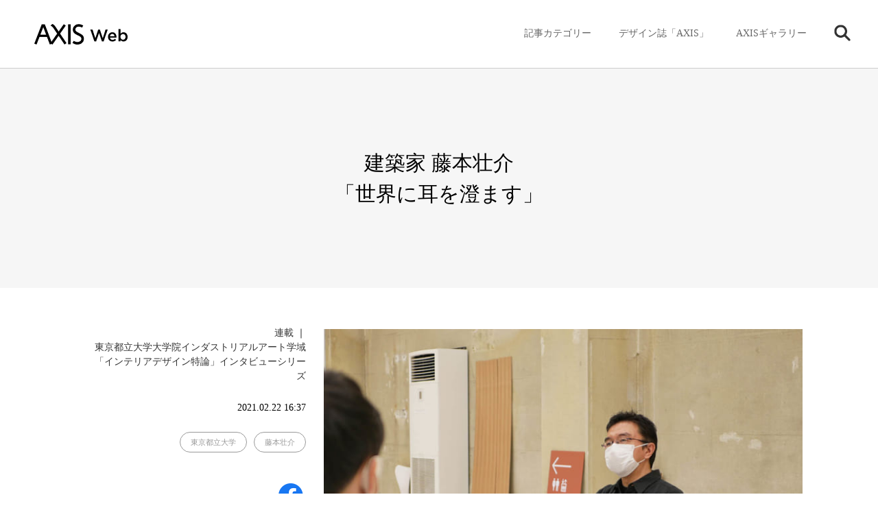

--- FILE ---
content_type: text/html; charset=UTF-8
request_url: https://www.axismag.jp/posts/2021/02/340328.html
body_size: 84617
content:
<!DOCTYPE html>
<html lang="ja">
<head prefix="og: http://ogp.me/ns# fb: http://ogp.me/ns/fb# article: http://ogp.me/ns/article#">
<meta charset="utf-8" />
<meta name="viewport" content="width=device-width, initial-scale=1">
<meta http-equiv="X-UA-Compatible" content="IE=edge">
<meta name="format-detection" content="telephone=no">
<meta name="apple-mobile-web-app-capable" content="yes">
<meta name="apple-mobile-web-app-status-bar-style" content="default">
<meta name='robots' content='max-image-preview:large' />
	<style>img:is([sizes="auto" i], [sizes^="auto," i]) { contain-intrinsic-size: 3000px 1500px }</style>
	<script type="text/javascript" id="wpp-js" src="https://www.axismag.jp/axismag-admin/wp-content/plugins/wordpress-popular-posts/assets/js/wpp.min.js?ver=7.3.3" data-sampling="0" data-sampling-rate="100" data-api-url="https://www.axismag.jp/wp-json/wordpress-popular-posts" data-post-id="340328" data-token="ff94771426" data-lang="0" data-debug="0"></script>
<script type="text/javascript">
/* <![CDATA[ */
window._wpemojiSettings = {"baseUrl":"https:\/\/s.w.org\/images\/core\/emoji\/16.0.1\/72x72\/","ext":".png","svgUrl":"https:\/\/s.w.org\/images\/core\/emoji\/16.0.1\/svg\/","svgExt":".svg","source":{"concatemoji":"https:\/\/www.axismag.jp\/axismag-admin\/wp-includes\/js\/wp-emoji-release.min.js?ver=6.8.2"}};
/*! This file is auto-generated */
!function(s,n){var o,i,e;function c(e){try{var t={supportTests:e,timestamp:(new Date).valueOf()};sessionStorage.setItem(o,JSON.stringify(t))}catch(e){}}function p(e,t,n){e.clearRect(0,0,e.canvas.width,e.canvas.height),e.fillText(t,0,0);var t=new Uint32Array(e.getImageData(0,0,e.canvas.width,e.canvas.height).data),a=(e.clearRect(0,0,e.canvas.width,e.canvas.height),e.fillText(n,0,0),new Uint32Array(e.getImageData(0,0,e.canvas.width,e.canvas.height).data));return t.every(function(e,t){return e===a[t]})}function u(e,t){e.clearRect(0,0,e.canvas.width,e.canvas.height),e.fillText(t,0,0);for(var n=e.getImageData(16,16,1,1),a=0;a<n.data.length;a++)if(0!==n.data[a])return!1;return!0}function f(e,t,n,a){switch(t){case"flag":return n(e,"\ud83c\udff3\ufe0f\u200d\u26a7\ufe0f","\ud83c\udff3\ufe0f\u200b\u26a7\ufe0f")?!1:!n(e,"\ud83c\udde8\ud83c\uddf6","\ud83c\udde8\u200b\ud83c\uddf6")&&!n(e,"\ud83c\udff4\udb40\udc67\udb40\udc62\udb40\udc65\udb40\udc6e\udb40\udc67\udb40\udc7f","\ud83c\udff4\u200b\udb40\udc67\u200b\udb40\udc62\u200b\udb40\udc65\u200b\udb40\udc6e\u200b\udb40\udc67\u200b\udb40\udc7f");case"emoji":return!a(e,"\ud83e\udedf")}return!1}function g(e,t,n,a){var r="undefined"!=typeof WorkerGlobalScope&&self instanceof WorkerGlobalScope?new OffscreenCanvas(300,150):s.createElement("canvas"),o=r.getContext("2d",{willReadFrequently:!0}),i=(o.textBaseline="top",o.font="600 32px Arial",{});return e.forEach(function(e){i[e]=t(o,e,n,a)}),i}function t(e){var t=s.createElement("script");t.src=e,t.defer=!0,s.head.appendChild(t)}"undefined"!=typeof Promise&&(o="wpEmojiSettingsSupports",i=["flag","emoji"],n.supports={everything:!0,everythingExceptFlag:!0},e=new Promise(function(e){s.addEventListener("DOMContentLoaded",e,{once:!0})}),new Promise(function(t){var n=function(){try{var e=JSON.parse(sessionStorage.getItem(o));if("object"==typeof e&&"number"==typeof e.timestamp&&(new Date).valueOf()<e.timestamp+604800&&"object"==typeof e.supportTests)return e.supportTests}catch(e){}return null}();if(!n){if("undefined"!=typeof Worker&&"undefined"!=typeof OffscreenCanvas&&"undefined"!=typeof URL&&URL.createObjectURL&&"undefined"!=typeof Blob)try{var e="postMessage("+g.toString()+"("+[JSON.stringify(i),f.toString(),p.toString(),u.toString()].join(",")+"));",a=new Blob([e],{type:"text/javascript"}),r=new Worker(URL.createObjectURL(a),{name:"wpTestEmojiSupports"});return void(r.onmessage=function(e){c(n=e.data),r.terminate(),t(n)})}catch(e){}c(n=g(i,f,p,u))}t(n)}).then(function(e){for(var t in e)n.supports[t]=e[t],n.supports.everything=n.supports.everything&&n.supports[t],"flag"!==t&&(n.supports.everythingExceptFlag=n.supports.everythingExceptFlag&&n.supports[t]);n.supports.everythingExceptFlag=n.supports.everythingExceptFlag&&!n.supports.flag,n.DOMReady=!1,n.readyCallback=function(){n.DOMReady=!0}}).then(function(){return e}).then(function(){var e;n.supports.everything||(n.readyCallback(),(e=n.source||{}).concatemoji?t(e.concatemoji):e.wpemoji&&e.twemoji&&(t(e.twemoji),t(e.wpemoji)))}))}((window,document),window._wpemojiSettings);
/* ]]> */
</script>
<style id='wp-emoji-styles-inline-css' type='text/css'>

	img.wp-smiley, img.emoji {
		display: inline !important;
		border: none !important;
		box-shadow: none !important;
		height: 1em !important;
		width: 1em !important;
		margin: 0 0.07em !important;
		vertical-align: -0.1em !important;
		background: none !important;
		padding: 0 !important;
	}
</style>
<link rel='stylesheet' id='wp-block-library-css' href='https://www.axismag.jp/axismag-admin/wp-includes/css/dist/block-library/style.min.css?ver=6.8.2' type='text/css' media='all' />
<style id='classic-theme-styles-inline-css' type='text/css'>
/*! This file is auto-generated */
.wp-block-button__link{color:#fff;background-color:#32373c;border-radius:9999px;box-shadow:none;text-decoration:none;padding:calc(.667em + 2px) calc(1.333em + 2px);font-size:1.125em}.wp-block-file__button{background:#32373c;color:#fff;text-decoration:none}
</style>
<style id='global-styles-inline-css' type='text/css'>
:root{--wp--preset--aspect-ratio--square: 1;--wp--preset--aspect-ratio--4-3: 4/3;--wp--preset--aspect-ratio--3-4: 3/4;--wp--preset--aspect-ratio--3-2: 3/2;--wp--preset--aspect-ratio--2-3: 2/3;--wp--preset--aspect-ratio--16-9: 16/9;--wp--preset--aspect-ratio--9-16: 9/16;--wp--preset--color--black: #000000;--wp--preset--color--cyan-bluish-gray: #abb8c3;--wp--preset--color--white: #ffffff;--wp--preset--color--pale-pink: #f78da7;--wp--preset--color--vivid-red: #cf2e2e;--wp--preset--color--luminous-vivid-orange: #ff6900;--wp--preset--color--luminous-vivid-amber: #fcb900;--wp--preset--color--light-green-cyan: #7bdcb5;--wp--preset--color--vivid-green-cyan: #00d084;--wp--preset--color--pale-cyan-blue: #8ed1fc;--wp--preset--color--vivid-cyan-blue: #0693e3;--wp--preset--color--vivid-purple: #9b51e0;--wp--preset--gradient--vivid-cyan-blue-to-vivid-purple: linear-gradient(135deg,rgba(6,147,227,1) 0%,rgb(155,81,224) 100%);--wp--preset--gradient--light-green-cyan-to-vivid-green-cyan: linear-gradient(135deg,rgb(122,220,180) 0%,rgb(0,208,130) 100%);--wp--preset--gradient--luminous-vivid-amber-to-luminous-vivid-orange: linear-gradient(135deg,rgba(252,185,0,1) 0%,rgba(255,105,0,1) 100%);--wp--preset--gradient--luminous-vivid-orange-to-vivid-red: linear-gradient(135deg,rgba(255,105,0,1) 0%,rgb(207,46,46) 100%);--wp--preset--gradient--very-light-gray-to-cyan-bluish-gray: linear-gradient(135deg,rgb(238,238,238) 0%,rgb(169,184,195) 100%);--wp--preset--gradient--cool-to-warm-spectrum: linear-gradient(135deg,rgb(74,234,220) 0%,rgb(151,120,209) 20%,rgb(207,42,186) 40%,rgb(238,44,130) 60%,rgb(251,105,98) 80%,rgb(254,248,76) 100%);--wp--preset--gradient--blush-light-purple: linear-gradient(135deg,rgb(255,206,236) 0%,rgb(152,150,240) 100%);--wp--preset--gradient--blush-bordeaux: linear-gradient(135deg,rgb(254,205,165) 0%,rgb(254,45,45) 50%,rgb(107,0,62) 100%);--wp--preset--gradient--luminous-dusk: linear-gradient(135deg,rgb(255,203,112) 0%,rgb(199,81,192) 50%,rgb(65,88,208) 100%);--wp--preset--gradient--pale-ocean: linear-gradient(135deg,rgb(255,245,203) 0%,rgb(182,227,212) 50%,rgb(51,167,181) 100%);--wp--preset--gradient--electric-grass: linear-gradient(135deg,rgb(202,248,128) 0%,rgb(113,206,126) 100%);--wp--preset--gradient--midnight: linear-gradient(135deg,rgb(2,3,129) 0%,rgb(40,116,252) 100%);--wp--preset--font-size--small: 13px;--wp--preset--font-size--medium: 20px;--wp--preset--font-size--large: 36px;--wp--preset--font-size--x-large: 42px;--wp--preset--spacing--20: 0.44rem;--wp--preset--spacing--30: 0.67rem;--wp--preset--spacing--40: 1rem;--wp--preset--spacing--50: 1.5rem;--wp--preset--spacing--60: 2.25rem;--wp--preset--spacing--70: 3.38rem;--wp--preset--spacing--80: 5.06rem;--wp--preset--shadow--natural: 6px 6px 9px rgba(0, 0, 0, 0.2);--wp--preset--shadow--deep: 12px 12px 50px rgba(0, 0, 0, 0.4);--wp--preset--shadow--sharp: 6px 6px 0px rgba(0, 0, 0, 0.2);--wp--preset--shadow--outlined: 6px 6px 0px -3px rgba(255, 255, 255, 1), 6px 6px rgba(0, 0, 0, 1);--wp--preset--shadow--crisp: 6px 6px 0px rgba(0, 0, 0, 1);}:where(.is-layout-flex){gap: 0.5em;}:where(.is-layout-grid){gap: 0.5em;}body .is-layout-flex{display: flex;}.is-layout-flex{flex-wrap: wrap;align-items: center;}.is-layout-flex > :is(*, div){margin: 0;}body .is-layout-grid{display: grid;}.is-layout-grid > :is(*, div){margin: 0;}:where(.wp-block-columns.is-layout-flex){gap: 2em;}:where(.wp-block-columns.is-layout-grid){gap: 2em;}:where(.wp-block-post-template.is-layout-flex){gap: 1.25em;}:where(.wp-block-post-template.is-layout-grid){gap: 1.25em;}.has-black-color{color: var(--wp--preset--color--black) !important;}.has-cyan-bluish-gray-color{color: var(--wp--preset--color--cyan-bluish-gray) !important;}.has-white-color{color: var(--wp--preset--color--white) !important;}.has-pale-pink-color{color: var(--wp--preset--color--pale-pink) !important;}.has-vivid-red-color{color: var(--wp--preset--color--vivid-red) !important;}.has-luminous-vivid-orange-color{color: var(--wp--preset--color--luminous-vivid-orange) !important;}.has-luminous-vivid-amber-color{color: var(--wp--preset--color--luminous-vivid-amber) !important;}.has-light-green-cyan-color{color: var(--wp--preset--color--light-green-cyan) !important;}.has-vivid-green-cyan-color{color: var(--wp--preset--color--vivid-green-cyan) !important;}.has-pale-cyan-blue-color{color: var(--wp--preset--color--pale-cyan-blue) !important;}.has-vivid-cyan-blue-color{color: var(--wp--preset--color--vivid-cyan-blue) !important;}.has-vivid-purple-color{color: var(--wp--preset--color--vivid-purple) !important;}.has-black-background-color{background-color: var(--wp--preset--color--black) !important;}.has-cyan-bluish-gray-background-color{background-color: var(--wp--preset--color--cyan-bluish-gray) !important;}.has-white-background-color{background-color: var(--wp--preset--color--white) !important;}.has-pale-pink-background-color{background-color: var(--wp--preset--color--pale-pink) !important;}.has-vivid-red-background-color{background-color: var(--wp--preset--color--vivid-red) !important;}.has-luminous-vivid-orange-background-color{background-color: var(--wp--preset--color--luminous-vivid-orange) !important;}.has-luminous-vivid-amber-background-color{background-color: var(--wp--preset--color--luminous-vivid-amber) !important;}.has-light-green-cyan-background-color{background-color: var(--wp--preset--color--light-green-cyan) !important;}.has-vivid-green-cyan-background-color{background-color: var(--wp--preset--color--vivid-green-cyan) !important;}.has-pale-cyan-blue-background-color{background-color: var(--wp--preset--color--pale-cyan-blue) !important;}.has-vivid-cyan-blue-background-color{background-color: var(--wp--preset--color--vivid-cyan-blue) !important;}.has-vivid-purple-background-color{background-color: var(--wp--preset--color--vivid-purple) !important;}.has-black-border-color{border-color: var(--wp--preset--color--black) !important;}.has-cyan-bluish-gray-border-color{border-color: var(--wp--preset--color--cyan-bluish-gray) !important;}.has-white-border-color{border-color: var(--wp--preset--color--white) !important;}.has-pale-pink-border-color{border-color: var(--wp--preset--color--pale-pink) !important;}.has-vivid-red-border-color{border-color: var(--wp--preset--color--vivid-red) !important;}.has-luminous-vivid-orange-border-color{border-color: var(--wp--preset--color--luminous-vivid-orange) !important;}.has-luminous-vivid-amber-border-color{border-color: var(--wp--preset--color--luminous-vivid-amber) !important;}.has-light-green-cyan-border-color{border-color: var(--wp--preset--color--light-green-cyan) !important;}.has-vivid-green-cyan-border-color{border-color: var(--wp--preset--color--vivid-green-cyan) !important;}.has-pale-cyan-blue-border-color{border-color: var(--wp--preset--color--pale-cyan-blue) !important;}.has-vivid-cyan-blue-border-color{border-color: var(--wp--preset--color--vivid-cyan-blue) !important;}.has-vivid-purple-border-color{border-color: var(--wp--preset--color--vivid-purple) !important;}.has-vivid-cyan-blue-to-vivid-purple-gradient-background{background: var(--wp--preset--gradient--vivid-cyan-blue-to-vivid-purple) !important;}.has-light-green-cyan-to-vivid-green-cyan-gradient-background{background: var(--wp--preset--gradient--light-green-cyan-to-vivid-green-cyan) !important;}.has-luminous-vivid-amber-to-luminous-vivid-orange-gradient-background{background: var(--wp--preset--gradient--luminous-vivid-amber-to-luminous-vivid-orange) !important;}.has-luminous-vivid-orange-to-vivid-red-gradient-background{background: var(--wp--preset--gradient--luminous-vivid-orange-to-vivid-red) !important;}.has-very-light-gray-to-cyan-bluish-gray-gradient-background{background: var(--wp--preset--gradient--very-light-gray-to-cyan-bluish-gray) !important;}.has-cool-to-warm-spectrum-gradient-background{background: var(--wp--preset--gradient--cool-to-warm-spectrum) !important;}.has-blush-light-purple-gradient-background{background: var(--wp--preset--gradient--blush-light-purple) !important;}.has-blush-bordeaux-gradient-background{background: var(--wp--preset--gradient--blush-bordeaux) !important;}.has-luminous-dusk-gradient-background{background: var(--wp--preset--gradient--luminous-dusk) !important;}.has-pale-ocean-gradient-background{background: var(--wp--preset--gradient--pale-ocean) !important;}.has-electric-grass-gradient-background{background: var(--wp--preset--gradient--electric-grass) !important;}.has-midnight-gradient-background{background: var(--wp--preset--gradient--midnight) !important;}.has-small-font-size{font-size: var(--wp--preset--font-size--small) !important;}.has-medium-font-size{font-size: var(--wp--preset--font-size--medium) !important;}.has-large-font-size{font-size: var(--wp--preset--font-size--large) !important;}.has-x-large-font-size{font-size: var(--wp--preset--font-size--x-large) !important;}
:where(.wp-block-post-template.is-layout-flex){gap: 1.25em;}:where(.wp-block-post-template.is-layout-grid){gap: 1.25em;}
:where(.wp-block-columns.is-layout-flex){gap: 2em;}:where(.wp-block-columns.is-layout-grid){gap: 2em;}
:root :where(.wp-block-pullquote){font-size: 1.5em;line-height: 1.6;}
</style>
<link rel="https://api.w.org/" href="https://www.axismag.jp/wp-json/" /><link rel="EditURI" type="application/rsd+xml" title="RSD" href="https://www.axismag.jp/axismag-admin/xmlrpc.php?rsd" />
<meta name="generator" content="WordPress 6.8.2" />
<link rel="canonical" href="https://www.axismag.jp/posts/2021/02/340328.html" />
<link rel='shortlink' href='https://www.axismag.jp/?p=340328' />
<link rel="alternate" title="oEmbed (JSON)" type="application/json+oembed" href="https://www.axismag.jp/wp-json/oembed/1.0/embed?url=https%3A%2F%2Fwww.axismag.jp%2Fposts%2F2021%2F02%2F340328.html" />
<link rel="alternate" title="oEmbed (XML)" type="text/xml+oembed" href="https://www.axismag.jp/wp-json/oembed/1.0/embed?url=https%3A%2F%2Fwww.axismag.jp%2Fposts%2F2021%2F02%2F340328.html&#038;format=xml" />
            <style id="wpp-loading-animation-styles">@-webkit-keyframes bgslide{from{background-position-x:0}to{background-position-x:-200%}}@keyframes bgslide{from{background-position-x:0}to{background-position-x:-200%}}.wpp-widget-block-placeholder,.wpp-shortcode-placeholder{margin:0 auto;width:60px;height:3px;background:#dd3737;background:linear-gradient(90deg,#dd3737 0%,#571313 10%,#dd3737 100%);background-size:200% auto;border-radius:3px;-webkit-animation:bgslide 1s infinite linear;animation:bgslide 1s infinite linear}</style>
            <title>建築家 藤本壮介 「世界に耳を澄ます」 | AXIS Web | デザインの視点で、人間の可能性や創造性を伝えるメディア</title>
<meta name="description" content="東京都立大学大学院 システムデザイン研究科 インダストリアルアート学域の授業「インテリアデザイン特論」において、学生の皆さんが3チームに分かれ、第一線で活躍するデザイナーや建築家、クリエイターの方々にインタビューを実施。インタビュー中の写真撮…" />
<meta name="twitter:card" content="summary_large_image" />
<meta name="twitter:site" content="@[axismag]" />
<meta name="twitter:player" content="@[axismag]" />

<link rel="alternate" type="application/rss+xml" title="AXIS Web | デザインの視点で、人間の可能性や創造性を伝えるメディア" href="https://www.axismag.jp/feed">
<meta property="og:site_name" content="AXIS Web" />
<meta property="og:type" content="website" />
<meta property="og:title" content="建築家 藤本壮介 「世界に耳を澄ます」 | AXIS Web | デザインの視点で、人間の可能性や創造性を伝えるメディア" />
<meta property="og:url" content="https://www.axismag.jp/posts/2021/02/340328.html" />
<meta property="og:image" content="https://www.axismag.jp/axismag-admin/wp-content/uploads/2021/02/P1030668.jpg" />
<meta property="og:description" content="東京都立大学大学院 システムデザイン研究科 インダストリアルアート学域の授業「インテリアデザイン特論」において、学生の皆さんが3チームに分かれ、第一線で活躍するデザイナーや建築家、クリエイターの方々にインタビューを実施。インタビュー中の写真撮…" />
<meta property="fb:app_id" content="1050154118449581" />

<link rel="shortcut icon" href="https://www.axismag.jp/axismag-admin/wp-content/themes/axismag_2017/common/images/favicon.ico" />
<link rel="apple-touch-icon" href="https://www.axismag.jp/axismag-admin/wp-content/themes/axismag_2017/common/images/apple-touch-icon.png" />
<link rel="stylesheet" type="text/css" href="https://www.axismag.jp/axismag-admin/wp-content/themes/axismag_2017/assets/css/main.css" />
<link rel="stylesheet" type="text/css" href="https://www.axismag.jp/axismag-admin/wp-content/themes/axismag_2017/common/css/archive_sp.css" />
<link rel="stylesheet" type="text/css" href="https://www.axismag.jp/axismag-admin/wp-content/themes/axismag_2017/common/css/posts_sp.css" />
<link rel="stylesheet" type="text/css" href="https://www.axismag.jp/axismag-admin/wp-content/themes/axismag_2017/common/css/posts_pc.css" id="css_pc" />

<link rel="stylesheet" type="text/css" href="https://www.axismag.jp/axismag-admin/wp-content/themes/axismag_2017/common/css/swiper-bundle.css" />
<link rel="stylesheet" type="text/css" href="https://www.axismag.jp/axismag-admin/wp-content/themes/axismag_2017/common/css/swiper-theme.css" />

<link rel="stylesheet" type="text/css" media="print" href="https://www.axismag.jp/axismag-admin/wp-content/themes/axismag_2017/common/css/print.css" />

<script type="text/javascript" src="https://www.axismag.jp/axismag-admin/wp-content/themes/axismag_2017/common/js/jquery-1.12.4.min.js"></script>

<script data-rt-user="0bdbcc2d21d12471d1f0a093f73c5693" data-rt-nofliker="true" data-rt-manual="false" src="https://asp2.realtype.jp/api/script/v4"></script>
<script type="text/javascript" src="https://www.axismag.jp/axismag-admin/wp-content/themes/axismag_2017/common/js/lib.js"></script>
<script type="text/javascript" src="https://www.axismag.jp/axismag-admin/wp-content/themes/axismag_2017/common/js/common.js"></script>

<!-- Google Tag Manager -->
<script>(function(w,d,s,l,i){w[l]=w[l]||[];w[l].push({'gtm.start':
new Date().getTime(),event:'gtm.js'});var f=d.getElementsByTagName(s)[0],
j=d.createElement(s),dl=l!='dataLayer'?'&l='+l:'';j.async=true;j.src=
'https://www.googletagmanager.com/gtm.js?id='+i+dl;f.parentNode.insertBefore(j,f);
})(window,document,'script','dataLayer','GTM-N9KQ8KZ');</script>
<!-- End Google Tag Manager -->

<!-- Facebook Pixel Code -->
<script>
  !function(f,b,e,v,n,t,s)
  {if(f.fbq)return;n=f.fbq=function(){n.callMethod?
  n.callMethod.apply(n,arguments):n.queue.push(arguments)};
  if(!f._fbq)f._fbq=n;n.push=n;n.loaded=!0;n.version='2.0';
  n.queue=[];t=b.createElement(e);t.async=!0;
  t.src=v;s=b.getElementsByTagName(e)[0];
  s.parentNode.insertBefore(t,s)}(window, document,'script',
  'https://connect.facebook.net/en_US/fbevents.js');
  fbq('init', '1564086390353210');
  fbq('track', 'PageView');
</script>
<noscript><img height="1" width="1" style="display:none"
  src="https://www.facebook.com/tr?id=1564086390353210&ev=PageView&noscript=1"
/></noscript>
<!-- End Facebook Pixel Code -->

<script src='https://www.google.com/recaptcha/api.js'></script>


</head>

<body id="posts">

<!-- Google Tag Manager (noscript) -->
<noscript><iframe src="https://www.googletagmanager.com/ns.html?id=GTM-N9KQ8KZ"
height="0" width="0" style="display:none;visibility:hidden"></iframe></noscript>
<!-- End Google Tag Manager (noscript) -->

<p class="ico_loading"><span></span></p>
<div id="header">
    <div id="header_inner">
        <h1><a href="/"><img src="https://www.axismag.jp/axismag-admin/wp-content/themes/axismag_2017/common/images/img_logo_axismag.png" alt="AXIS WEB MAGAZINE" class="pc"><img src="https://www.axismag.jp/axismag-admin/wp-content/themes/axismag_2017/common/images/img_logo_axismag_sp.png" alt="AXIS WEB MAGAZINE" class="sp"></a></h1>
        <div class="head_fix">
        <div id="sp_cat_nav" class="ff_m">
            <div class="inner_wrap">
                <div class="sp_nav_inner">
                    <ul>
                        <li id="sp_nav_home">
                            <a href="/">
                                <p>HOME</p>
                            </a>
                        </li>
                        <li id="sp_nav_membership">
                            <a href="/type/membership/">
                                <p>Membership</p>
                            </a>
                        </li>
                        <li id="sp_nav_serial">
                            <a href="/type/serial/">
                                <p>シリーズ</p>
                            </a>
                        </li>
                                                <li id="sp_nav_architecture">
                            <a href="/category/architecture">
                                <p>建築</p>
                            </a>
                        </li>
                        <li id="sp_nav_product">
                            <a href="/category/product">
                                <p>プロダクト</p>
                            </a>
                        </li>
                        <li id="sp_nav_interior">
                            <a href="/category/interior">
                                <p>インテリア</p>
                            </a>
                        </li>
                        <li id="sp_nav_business">
                            <a href="/category/business">
                                <p>ビジネス</p>
                            </a>
                        </li>
                        <li id="sp_nav_food">
                            <a href="/category/food">
                                <p>フード・食</p>
                            </a>
                        </li>
                        <li id="sp_nav_graphic">
                            <a href="/category/graphic">
                                <p>グラフィック</p>
                            </a>
                        </li>
                        <li id="sp_nav_technology">
                            <a href="/category/technology">
                                <p>テクノロジー</p>
                            </a>
                        </li>
                        <li id="sp_nav_art">
                            <a href="/category/art">
                                <p>アート</p>
                            </a>
                        </li>
                        <li id="sp_nav_fashion">
                            <a href="/category/fashion">
                                <p>ファッション</p>
                            </a>
                        </li>
                        <li id="sp_nav_social">
                            <a href="/category/social">
                                <p>ソーシャル</p>
                            </a>
                        </li>
                        <li id="sp_nav_sound">
                            <a href="/category/sound">
                                <p>サウンド</p>
                            </a>
                        </li>
                        <li id="sp_nav_science">
                            <a href="/category/science">
                                <p>サイエンス</p>
                            </a>
                        </li>
                        <li id="sp_nav_culture">
                            <a href="/category/culture">
                                <p>カルチャー</p>
                            </a>
                        </li>
                        <li id="sp_nav_craft">
                            <a href="/category/craft">
                                <p>工芸</p>
                            </a>
                        </li>
                        <li id="sp_nav_axis_magazine">
                            <a href="/axis_magazine/">
                                <p>デザイン誌「AXIS」</p>
                            </a>
                        </li>
                        <li id="sp_nav_axis_forum">
                            <a href="/axis_forum/">
                                <p>AXISギャラリー</p>
                            </a>
                        </li>
                    </ul>
                </div>
            </div>
        </div>
    </div>
    <div id="gnav">
        <div id="gnav_inner">
            <div id="gnav_menu">
                <ul>
                    <li class="gnav_cat sub_nav parents">
                        <p class="switch_pc ico">記事カテゴリー</p>
                        <div class="sub_outer">
                            <div class="sub_menu">
                                <div class="menu_inner">
                                    <section class="switch_sp type_sp sp_axis">
                                        <h3 class="ff_b">デザイン誌「AXIS」</h3>
                                        <div class="s_inner">
                                            <a href="https://www.axismag.jp/posts/2021/02/340328.html" class="ov_color">
                                                <div class="row">
                                                    <p class="img"><img src="" alt="建築家 藤本壮介 「世界に耳を澄ます」"></p>
                                                    <div class="info">
                                                        <p class="cat">増刊号</p>
                                                        <h4 class="ff_b">建築家 藤本壮介 「世界に耳を澄ます」</h4>
                                                    </div>
                                                </div>
                                            </a>
                                            <a href="/axis_magazine/" class="ov_color_p">
                                                <div class="all">
                                                    <p>バックナンバー一覧</p><p class="count num c_split" data-org="51">51</p>
                                                </div>
                                            </a>
                                        </div>
                                    </section>

                                    <section class="switch_sp type_sp sp_axis_forum">
                                        <h3 class="ff_b">AXISギャラリー</h3>
                                        <div class="s_inner">
                                            <a href="https://www.axismag.jp/posts/2021/02/340328.html" class="ov_color">
                                                <div class="row">
                                                    <p class="img"><img src="" alt="建築家 藤本壮介 「世界に耳を澄ます」"></p>
                                                    <div class="info">
                                                        <p class="cat"></p>
                                                        <h4 class="ff_b">建築家 藤本壮介 「世界に耳を澄ます」</h4>
                                                    </div>
                                                </div>
                                            </a>
                                            <a href="/axis_forum/" class="ov_color_p">
                                                <div class="all">
                                                    <p class="t">バックナンバー一覧</p><p class="count num c_split" data-org="185">185</p>
                                                </div>
                                            </a>
                                        </div>
                                    </section>


                                    <section class="switch_sp gnav_search sub_nav parents">
                                        <p class="switch_pc ico ico_search"><img src="https://www.axismag.jp/axismag-admin/wp-content/themes/axismag_2017/common/images/parts_ico_search.png" alt=""></p>
                                        <div class="sub_outer">
                                            <div class="sub_menu">
                                                <div class="menu_inner">
                                                    <section class="section_search">
                                                        <h3 class="switch_sp ff_b">検索</h3>
                                                        <form role="search" method="get" id="searchform" action="/" >
                                                            <div class="search_area">
                                                                <input type="text" value="" name="s" class="s" placeholder="キーワードを入力してください" autocomplete="off" />
                                                                <input type="submit" class="searchsubmit" value="" />
                                                            </div>
                                                        </form>
                                                        <div class="search_cloud">
                                                            <h4 class="ff_b">注目のワード</h4>
                                                            <ul>
                                                                                <li>
                                                                    <a href="/tag/bito">
                                                                        <p>#Bito</p>
                                                                    </a>
                                                                </li>
                                                                                <li>
                                                                    <a href="/tag/everyday-practice">
                                                                        <p>#Everyday Practice</p>
                                                                    </a>
                                                                </li>
                                                                                <li>
                                                                    <a href="/tag/stockholm-design-lab">
                                                                        <p>#Stockholm Design Lab</p>
                                                                    </a>
                                                                </li>
                                                                                <li>
                                                                    <a href="/tag/type-of-feeling">
                                                                        <p>#Type of Feeling</p>
                                                                    </a>
                                                                </li>
                                                                                <li>
                                                                    <a href="/tag/c-album">
                                                                        <p>#c-album</p>
                                                                    </a>
                                                                </li>
                                                                                <li>
                                                                    <a href="/tag/%e3%83%93%e3%83%a7%e3%83%ab%e3%83%b3%e3%83%bb%e3%82%af%e3%82%bd%e3%83%95%e3%82%b9%e3%82%ad%e3%83%bc">
                                                                        <p>#ビョルン・クソフスキー</p>
                                                                    </a>
                                                                </li>
                                                                                <li>
                                                                    <a href="/tag/%e5%90%89%e5%8b%9d%e5%88%b6%e4%bd%9c%e6%89%80">
                                                                        <p>#吉勝制作所</p>
                                                                    </a>
                                                                </li>
                                                                                            </ul>
                                                        </div>
                                                    </section>
                                                </div>
                                            </div>
                                        </div><!-- // .sub_outer -->
                                    </section>






                                    <section class="switch_pc">
                                        <h3 class="ff_b">記事のカテゴリー</h3>
                                        <ul>
                                            <li>
                                                <a href="/posts/architecture">
                                                    <h4>建築<span>Architecture</span></h4>
                                                    <p class="num c_split" data-org="1858">1858</p>
                                                </a>
                                            </li>
                                            <li>
                                                <a href="/posts/product">
                                                    <h4>プロダクト<span>Product</span></h4>
                                                    <p class="num c_split" data-org="3304">3304</p>
                                                </a>
                                            </li>
                                            <li>
                                                <a href="/posts/interior">
                                                    <h4>インテリア<span>Interior</span></h4>
                                                    <p class="num c_split" data-org="1408">1408</p>
                                                </a>
                                            </li>
                                            <li>
                                                <a href="/posts/business">
                                                    <h4>ビジネス<span>Business</span></h4>
                                                    <p class="num c_split" data-org="1065">1065</p>
                                                </a>
                                            </li>
                                            <li>
                                                <a href="/posts/food">
                                                    <h4>フード・食<span>Food</span></h4>
                                                    <p class="num c_split" data-org="515">515</p>
                                                </a>
                                            </li>
                                            <li>
                                                <a href="/posts/graphic">
                                                    <h4>グラフィック<span>Graphic</span></h4>
                                                    <p class="num c_split" data-org="590">590</p>
                                                </a>
                                            </li>
                                            <li>
                                                <a href="/posts/technology">
                                                    <h4>テクノロジー<span>Technology</span></h4>
                                                    <p class="num c_split" data-org="823">823</p>
                                                </a>
                                            </li>
                                            <li>
                                                <a href="/posts/art">
                                                    <h4>アート<span>Art</span></h4>
                                                    <p class="num c_split" data-org="1048">1048</p>
                                                </a>
                                            </li>
                                            <li>
                                                <a href="/posts/fashion">
                                                    <h4>ファッション<span>Fashion</span></h4>
                                                    <p class="num c_split" data-org="740">740</p>
                                                </a>
                                            </li>
                                            <li>
                                                <a href="/posts/social">
                                                    <h4>ソーシャル<span>Social</span></h4>
                                                    <p class="num c_split" data-org="1204">1204</p>
                                                </a>
                                            </li>
                                            <li>
                                                <a href="/posts/sound">
                                                    <h4>サウンド<span>Sound</span></h4>
                                                    <p class="num c_split" data-org="286">286</p>
                                                </a>
                                            </li>
                                            <li>
                                                <a href="/posts/science">
                                                    <h4>サイエンス<span>Science</span></h4>
                                                    <p class="num c_split" data-org="393">393</p>
                                                </a>
                                            </li>
                                            <li>
                                                <a href="/posts/culture">
                                                    <h4>カルチャー<span>Culture</span></h4>
                                                    <p class="num c_split" data-org="385">385</p>
                                                </a>
                                            </li>
                                            <li>
                                                <a href="/posts/craft">
                                                    <h4>工芸<span>Craft</span></h4>
                                                    <p class="num c_split" data-org="335">335</p>
                                                </a>
                                            </li>
                                            <li>
                                                <a href="/posts/recruit">
                                                    <h4>採用情報<span>Recruit</span></h4>
                                                    <p class="num c_split" data-org="1">1</p>
                                                </a>
                                            </li>
                                        </ul>
                                    </section>

                                    <section class="type_posttype">
                                        <h3 class="ff_b">記事のタイプ</h3>
                                        <ul>
                                            <li>
                                                <a href="/type/feature">
                                                    <h4>特集<span>Feature</span></h4>
                                                    <p class="num c_split" data-org="17">17</p>
                                                </a>
                                            </li>
                                            <li>
                                                <a href="/type/news">
                                                    <h4>ニュース<span>News</span></h4>
                                                    <p class="num c_split" data-org="11453">11453</p>
                                                </a>
                                            </li>
                                            <li>
                                                <a href="/type/report">
                                                    <h4>レポート<span>Report</span></h4>
                                                    <p class="num c_split" data-org="712">712</p>
                                                </a>
                                            </li>
                                            <li>
                                                <a href="/type/insight">
                                                    <h4>インサイト<span>Insight</span></h4>
                                                    <p class="num c_split" data-org="22">22</p>
                                                </a>
                                            </li>
                                            <li>
                                                <a href="/type/interview">
                                                    <h4>インタビュー<span>Interview</span></h4>
                                                    <p class="num c_split" data-org="214">214</p>
                                                </a>
                                            </li>
                                            <li>
                                                <a href="/type/talk">
                                                    <h4>トーク<span>Talk</span></h4>
                                                    <p class="num c_split" data-org="13">13</p>
                                                </a>
                                            </li>
                                            <li>
                                                <a href="/type/serial">
                                                    <h4>連載<span>Serial</span></h4>
                                                    <p class="num c_split" data-org="1166">1166</p>
                                                </a>
                                            </li>
                                            <li>
                                                <a href="/type/membership">
                                                    <h4>Membership<span>Membership</span></h4>
                                                    <p class="num c_split" data-org="116">116</p>
                                                </a>
                                            </li>
                                            <li>
                                                <a href="/type/info">
                                                    <h4>お知らせ<span>Info</span></h4>
                                                    <p class="num c_split" data-org="10">10</p>
                                                </a>
                                            </li>
                                        </ul>
                                    </section>
                                    <section>
                                        <h3 class="ff_b">イベント</h3>
                                        <ul>
                                            <li>
                                                <a href="/posts/exhibition">
                                                    <h4>展覧会<span>Exhibition</span></h4>
                                                    <p class="num c_split" data-org="1708">1708</p>
                                                </a>
                                            </li>
                                            <li>
                                                <a href="/posts/trade-fair">
                                                    <h4>見本市・展示会<span>Trade Fair</span></h4>
                                                    <p class="num c_split" data-org="485">485</p>
                                                </a>
                                            </li>
                                            <li>
                                                <a href="/posts/competition">
                                                    <h4>コンペ情報<span>Competition</span></h4>
                                                    <p class="num c_split" data-org="438">438</p>
                                                </a>
                                            </li>
                                            <li>
                                                <a href="/posts/lecture-workshop">
                                                    <h4 class="small">講演会・ワークショップ<span class="small">Lecture/Workshop</span></h4>
                                                    <p class="num c_split" data-org="468">468</p>
                                                </a>
                                            </li>
                                        </ul>
                                    </section>
                                </div>
                            </div>
                        </div><!-- // .sub_outer -->
                    </li>


                    <li class="gnav_axis parents"><a href="/axis_magazine/">デザイン誌「AXIS」</a></li>
                    <li class="gnav_axis_forum parents"><a href="/axis_forum/">AXISギャラリー</a></li>


                    <li class="gnav_search sub_nav parents switch_pc">
                        <p class="switch_pc ico ico_search"><img src="https://www.axismag.jp/axismag-admin/wp-content/themes/axismag_2017/common/images/parts_ico_search.png" alt=""></p>
                        <div class="sub_outer">
                            <div class="sub_menu">
                                <div class="menu_inner">
                                    <section class="section_search">
                                        <h3 class="switch_sp ff_b">検索</h3>
                                        <form role="search" method="get" id="searchform" action="/" >
                                            <div class="search_area">
                                                <input type="text" value="" name="s" class="s" placeholder="キーワードを入力してください" autocomplete="off" />
                                                <input type="submit" class="searchsubmit" value="" />
                                            </div>
                                        </form>
                                        <div class="search_cloud">
                                            <h4 class="ff_b">注目のワード</h4>
                                            <ul>
                                                <li>
                                                    <a href="/tag/bito">
                                                        <p>#Bito</p>
                                                    </a>
                                                </li>
                                                <li>
                                                    <a href="/tag/everyday-practice">
                                                        <p>#Everyday Practice</p>
                                                    </a>
                                                </li>
                                                <li>
                                                    <a href="/tag/stockholm-design-lab">
                                                        <p>#Stockholm Design Lab</p>
                                                    </a>
                                                </li>
                                                <li>
                                                    <a href="/tag/type-of-feeling">
                                                        <p>#Type of Feeling</p>
                                                    </a>
                                                </li>
                                                <li>
                                                    <a href="/tag/c-album">
                                                        <p>#c-album</p>
                                                    </a>
                                                </li>
                                                <li>
                                                    <a href="/tag/%e3%83%93%e3%83%a7%e3%83%ab%e3%83%b3%e3%83%bb%e3%82%af%e3%82%bd%e3%83%95%e3%82%b9%e3%82%ad%e3%83%bc">
                                                        <p>#ビョルン・クソフスキー</p>
                                                    </a>
                                                </li>
                                                <li>
                                                    <a href="/tag/%e5%90%89%e5%8b%9d%e5%88%b6%e4%bd%9c%e6%89%80">
                                                        <p>#吉勝制作所</p>
                                                    </a>
                                                </li>
                                            </ul>
                                        </div>
                                    </section>
                                </div>
                            </div>
                        </div><!-- // .sub_outer -->
                    </li>
                </ul>
            </div>
        </div>
    </div>
    <p class="gnav_ico"></p>
</div>
</div>

<div id="wrap">



  <div id="contents_area" class="page_post" data-cat="posts"
    data-pr='[
    {
        "id": 2,
        "pr_img": [
            "https://www.axismag.jp/axismag-admin/wp-content/uploads/2017/11/banner_webmag_bottoma-1.jpg",
            1920,
            652,
            false
        ],
        "pr_img_sp": false,
        "pr_link": "https://www.axismag.jp/axis_magazine/694865.html",
        "pr_link_blank": true,
        "pr_type": "other",
        "ga_send": "%27event%27%2C%27link%27%2C%27click%27%2C%27234%27",
        "ga_impression": "%27send%27%2C+%27event%27%2C+%27link%27%2C+%27impression%27%2C+%27234%27"
    },
    {
        "id": 0,
        "pr_img": [
            "https://www.axismag.jp/axismag-admin/wp-content/uploads/2017/11/Unknown.png",
            1060,
            360,
            false
        ],
        "pr_img_sp": false,
        "pr_link": "https://www.axismag.jp/axis-the-cover-stories/book/",
        "pr_link_blank": false,
        "pr_type": "other",
        "ga_send": "%27click%27%2C%27link%27%2C%27event%27",
        "ga_impression": "%27send%27%2C+%27event%27%2C+%27link%27%2C+%27impression%27"
    },
    {
        "id": 3,
        "pr_img": [
            "https://www.axismag.jp/axismag-admin/wp-content/uploads/2017/11/AMM_bottom.jpg",
            1920,
            652,
            false
        ],
        "pr_img_sp": false,
        "pr_link": "https://membership.axismag.jp/",
        "pr_link_blank": false,
        "pr_type": "other",
        "ga_send": "%27event%27%2C%27link%27%2C%27click%27%2C%27membership%27",
        "ga_impression": "%27send%27%2C+%27event%27%2C+%27link%27%2C+%27impression%27%2C+%27membership%27"
    },
    {
        "id": 1,
        "pr_img": [
            "https://www.axismag.jp/axismag-admin/wp-content/uploads/2017/11/AXISDesignRadio_banner_02.jpg",
            1920,
            652,
            false
        ],
        "pr_img_sp": false,
        "pr_link": "https://open.spotify.com/show/0H2PWPdeYQvmNmxGwONS98?si=d960e227ee6c4dc8",
        "pr_link_blank": true,
        "pr_type": "other",
        "ga_send": "%27click%27%2C%27link%27%2C%27spotify%27",
        "ga_impression": "%27send%27%2C+%27event%27%2C+%27link%27%2C+%27impression%27%2C+%27spotify%27"
    }
]'>

    <script type="text/javascript">
      GL_AXISMAG.func.requireJs('/axismag-admin/wp-content/themes/axismag_2017/common/js/posts.js');
    </script>

    
    <article data-next_post="349572" data-prev_post="339768"
      data-p_link="https://www.axismag.jp/posts/2021/02/340328.html">

      
      <section class="post_wrap" data-p_link="https://www.axismag.jp/posts/2021/02/340328.html" data-cat="architecture">

        <div class="post_title">
          <h1 class="ff_b d_title">
            <span>建築家 藤本壮介<br />
「世界に耳を澄ます」<br />
</span>
          </h1>
        </div>

        <!-- // schema.orgの記述 ここから -->
                <script type="application/ld+json">
          {
            "@context": "http://schema.org",
            "@type": "NewsArticle",
            "mainEntityOfPage": {
              "@type": "WebPage",
              "@id": "https://www.axismag.jp/posts/2021/02/340328.html"
            },
            "headline": "建築家 藤本壮介 「世界に耳を澄ます」",
            "image": {
              "@type": "ImageObject",
              "url": "https://www.axismag.jp/axismag-admin/wp-content/uploads/2021/02/P1030668.jpg",
              "height": 760,
              "width": 1140            },
            "datePublished": "2021-02-22T16:37:49+0900",
            "dateModified": "2021-02-24T16:21:01+0900",
            "author": {
              "@type": "Person",
              "name": "axismag_ishibashi"
            },
            "publisher": {
              "@type": "Organization",
              "name": "AXIS Web | デザインの視点で、人間の可能性や創造性を伝えるメディア",
              "logo": {
                "@type": "ImageObject",
                "url": "https://www.axismag.jp/axismag-admin/wp-content/themes/axismag_2017/common/images/img_logo_axismag_schema.png",
                "width": 600,
                "height": 60
              }
            },
            "description": "東京都立大学大学院 システムデザイン研究科 インダストリアルアート学域の授業「インテリアデザイン特論」において、学生の皆さんが3チームに分かれ、第一線で活躍するデザイナーや建築家、クリエイターの方々にインタビューを実施。 [&hellip;]"
          }
        </script>
        <!-- // schema.orgの記述 ここまで -->

        <section class="post_content">
          <div class="section_inner">


            <div class="post_info_wrap">
              <div class="post_info">
                <div class="post_category ff_m">
                                      <p><span class="inline-block"><a href="/type/serial/">連載</a></span> ｜ <span class="inline-block"> <a
                          href="/posts/serial/%e6%9d%b1%e4%ba%ac%e9%83%bd%e7%ab%8b%e5%a4%a7%e5%ad%a6%e5%a4%a7%e5%ad%a6%e9%99%a2%e3%82%a4%e3%83%b3%e3%83%80%e3%82%b9%e3%83%88%e3%83%aa%e3%82%a2%e3%83%ab%e3%82%a2%e3%83%bc%e3%83%88%e5%ad%a6%e5%9f%9f">東京都立大学大学院インダストリアルアート学域「インテリアデザイン特論」インタビューシリーズ</a></span></p>
                                  </div>

                <div class="post_date ff_m">
                  <p>2021.02.22 16:37</p>
                </div>

                <div class="post_tags switch_pc">
                                    <p><a
                        href="/tag/%e6%9d%b1%e4%ba%ac%e9%83%bd%e7%ab%8b%e5%a4%a7%e5%ad%a6">東京都立大学</a></p><p><a
                        href="/tag/%e8%97%a4%e6%9c%ac%e5%a3%ae%e4%bb%8b">藤本壮介</a></p>                </div>

                <div class="post_share">
                  <ul>
    <li class="share_fb">
         <a href="https://www.facebook.com/sharer/sharer.php?u=https://www.axismag.jp/posts/2021/02/340328.html" onclick="window.open(this.href, 'FBwindow', 'width=650, height=450, menubar=no, toolbar=no, scrollbars=yes'); return false;" target="_blank">
            <p class="ico"><img src="https://www.axismag.jp/axismag-admin/wp-content/themes/axismag_2017/common/images/parts_sns_ico_fb.png" alt="Facebook"></p>
            <p class="name">Facebook</p>
        </a>
    </li>
    <li class="share_tw">
       <a href="https://twitter.com/intent/tweet?text=建築家 藤本壮介 「世界に耳を澄ます」｜Webマガジン「AXIS」&url=https://www.axismag.jp/posts/2021/02/340328.html" onclick="window.open(this.href, 'TWwindow', 'width=650, height=450, menubar=no, toolbar=no, scrollbars=yes'); return false;" target="_blank">
            <p class="ico"><img src="https://www.axismag.jp/axismag-admin/wp-content/themes/axismag_2017/common/images/parts_sns_ico_x.png" alt="X"></p>
            <p class="name">X</p>
        </a>
    </li>
    <li class="share_line">
       <a href="http://line.me/R/msg/text/?建築家 藤本壮介 「世界に耳を澄ます」｜Webマガジン「AXIS」%0d%0ahttps://www.axismag.jp/posts/2021/02/340328.html" target="_blank" class="no_pjax">
            <p class="ico"><img src="https://www.axismag.jp/axismag-admin/wp-content/themes/axismag_2017/common/images/parts_sns_ico_line.png" alt="LINE"></p>
            <p class="name">LINE</p>
        </a>
    </li>
    <li class="switch_sp"></li>
    <li class="switch_sp"></li>
</ul>                </div>
              </div>

            </div>

            <div class="post_body">
              <div class="post_body_content">
                <p><img loading="lazy" decoding="async" src="https://www.axismag.jp/axismag-admin/wp-content/uploads/2021/02/P1030668-720x480.jpg" alt="" width="720" height="480" class="alignnone size-medium wp-image-340332" srcset="https://www.axismag.jp/axismag-admin/wp-content/uploads/2021/02/P1030668-720x480.jpg 720w, https://www.axismag.jp/axismag-admin/wp-content/uploads/2021/02/P1030668-360x240.jpg 360w, https://www.axismag.jp/axismag-admin/wp-content/uploads/2021/02/P1030668-768x512.jpg 768w, https://www.axismag.jp/axismag-admin/wp-content/uploads/2021/02/P1030668.jpg 1140w" sizes="auto, (max-width: 720px) 100vw, 720px" /></p>
<p><a href="https://www.sd.tmu.ac.jp/postgraduate/industrial_art.html" target="_blank">東京都立大学大学院 システムデザイン研究科 インダストリアルアート学域</a>の授業「インテリアデザイン特論」において、学生の皆さんが3チームに分かれ、第一線で活躍するデザイナーや建築家、クリエイターの方々にインタビューを実施。インタビュー中の写真撮影、原稿のとりまとめまで自分たちの手で行いました。シリーズで各インタビュー記事をお届けします。</p>
<h2>建築家 藤本壮介 「世界に耳を澄ます」</h2>
<p><a href="https://www.expo2025.or.jp" target="_blank">2025年日本国際博覧会（大阪・関西万博）</a>の会場デザインプロデューサーを務める藤本壮介さん。2008年JIA日本建築大賞、2014年フランス・モンペリエ国際設計競技最優秀賞など、国内外でさまざまな賞を受賞し、その独創的な作風で広く知られている。藤本さんの発想の裏側、創作への向き合い方について聞いた。</p>
<h3>なぜ、Sou Fujimoto？</h3>
<p><strong>ーー失礼ですが、藤本さんのお名前は「ソウスケ」さんで合っていますでしょうか。</strong></p>
<p>もちろん、本名は「フジモトソウスケ」です（笑）。昔、いつか自分の名前がインターナショナルに広がっていくときに、「ソウスケ」では外国の人に絶対覚えてもらえないと思って。“Kenzo Tange”や “Tadao Ando”、わかりやすいじゃないですか。単純な名前じゃないとダメだと思ったんです。さすがに苗字を変えるのは忍びないので、名前くらいはちょっと縮めてもいいかなと。それで、“Sou Fujimoto”。「ソウスケ」のままだったら、たぶんここまで認知はされてなかったし、サーペンタインパビリオンもやってなかったし、パリに事務所も構えなかったかもしれない。結果的にはそのくらい大きなことのような気がします。だからみなさん、名前は工夫してください（笑）。</p>
<p><img loading="lazy" decoding="async" src="https://www.axismag.jp/axismag-admin/wp-content/uploads/2021/02/P1030649-720x405.jpg" alt="" width="720" height="405" class="alignnone size-medium wp-image-340361" srcset="https://www.axismag.jp/axismag-admin/wp-content/uploads/2021/02/P1030649-720x405.jpg 720w, https://www.axismag.jp/axismag-admin/wp-content/uploads/2021/02/P1030649-360x202.jpg 360w, https://www.axismag.jp/axismag-admin/wp-content/uploads/2021/02/P1030649-768x432.jpg 768w, https://www.axismag.jp/axismag-admin/wp-content/uploads/2021/02/P1030649.jpg 1140w" sizes="auto, (max-width: 720px) 100vw, 720px" /></p>
<p><strong>ーー建築に興味をもたれたのはいつからですか？</strong></p>
<p>何かクリエイティブなことをしようとは思っていたんですが、決定的な理由は覚えていないんです。気がついたら建築学科に入っていました。コルビュジェも知らなかったし、丹下健三も知らなかった。アントニオ・ガウディだけ知っていた（笑）。</p>
<h3>つくっていくなかで概念が現れてくる</h3>
<p><strong>ーー普段どのようなところから着想を得ているのでしょうか？</strong></p>
<p>まずは敷地や予算などの条件を普通に整理します。あとはボリュームスタディです。いろいろな考え方をするのですが、思いつくまま試しています。そこには今までどんなものが建っていたのかなどを考えながら、どんな可能性があるのかと、プログラムを問い直していきます。気候条件や歴史的・文化的背景はとても大切です。その場所が歴史的に複雑なバックグラウンドをもっていたりすると、それをちゃんと掬い取ってあげたいんです。同じようなことみなさんもやりますよね。</p>
<p><strong>ーー奇想天外なアイデアを建築に落とし込むというより、背景と過去の事例をしっかり洗い出して提案するということですか？</strong></p>
<p>出発点はそうですね。ただ、問い直す時点で、すでに「今までのやり方だとあまり面白くない」と考えはじめている。奇想天外であることが目的ではなくて、今までとは違うけれど、本質的なことがあり得るのでは？と考えていくのです。</p>
<p><img loading="lazy" decoding="async" src="https://www.axismag.jp/axismag-admin/wp-content/uploads/2021/02/House-N_credit_IWAN-BAAN__4617-720x481.jpg" alt="" width="720" height="481" class="alignnone size-medium wp-image-340347" srcset="https://www.axismag.jp/axismag-admin/wp-content/uploads/2021/02/House-N_credit_IWAN-BAAN__4617-720x481.jpg 720w, https://www.axismag.jp/axismag-admin/wp-content/uploads/2021/02/House-N_credit_IWAN-BAAN__4617-360x241.jpg 360w, https://www.axismag.jp/axismag-admin/wp-content/uploads/2021/02/House-N_credit_IWAN-BAAN__4617-768x513.jpg 768w, https://www.axismag.jp/axismag-admin/wp-content/uploads/2021/02/House-N_credit_IWAN-BAAN__4617.jpg 1140w" sizes="auto, (max-width: 720px) 100vw, 720px" /></p>
<p class="caption">▲「House N」（2008年）　©︎Iwan Baan</p>
<p><strong>ーーHouse N は「間」の概念を意識しているのですか。</strong></p>
<p>概念を建築にしているわけではなくて、建築をつくっていくなかで概念が現れてくるといったほうがいいかもしれません。概念を建築で翻訳しようとすると、頭でっかちな建築になって、体験したときに響かない気がします。House Nの場合は、庭もけっこう取れる敷地で、定年後のご夫婦のための家だったので、平家をご要望でした。庭と家がうまく連続するような家がいいなというところからいろいろと試していた。そんなある日、庭も含めて家をひとつの大きな箱で覆ってあげると、面白いのではないかと思いついたんです。マトリョーシカ人形みたいな感じで。日本の伝統建築もプランを見るとだいたい内部と外部が入れ子状になっていますよね。内外が徐々に変化していく。そうすると、内部でもない外部でもない、でもそのどちらでもあるような、豊かな場所が生まれるのではないかと思ったんです。同時に、日本の伝統建築における「間」のことも連想しました。それを現代的に新しい形で再発明するという意識はありました。結果的にはとても良い家になったと思います。概念や言葉というのは、それによってアイデアが広がっていくような使い方ができればいいのですが、何か言い訳のようになることは避けたいんです。</p>
<h3>これからを見据えて</h3>
<p><strong>ーーwithコロナ時代の人と空間の関係性について何か考えていますか？</strong></p>
<p>これからの時代は、いろいろな選択肢が増えていく方向に展開していくのではないかと感じています。こうじゃなきゃいけないという縛りがだんだん緩くなってきている。満員電車に乗らなきゃいけなかったのが、乗らなくてもいいんじゃないの？みたいな。もちろん乗る人がいてもいい。東京にオフィスビルはいらないという話もあるけれど、オフィスビルはやっぱり残ると思います。ただ、それ以外の働くための環境は増えていくかもしれない。こうじゃなきゃ、から、あれもいいけど、これもいい、こっちも面白い、というふうに、いろんな選択肢をみんなが自由に行き来して、本当の意味での多様な活動、多様な場所が相互に響きあって多様な全体が生まれてくるような。<br />
　オンラインで話をすることがあっても、やはり実際に空間を共有することには、完全に置き換えられないですよね。そう考えると、何かが何かに取って代わるのではなくて、今までわれわれが生きてきた世界の可能性がより多様化するほうに、広がっていくんじゃないでしょうか。自然と建築の関係とか、個とパブリックの関係、閉じていることと開いていること、シンプルさと複雑さ、そういういろんな指標が、どちらかではなく、どちらも両立して、さらにその間の豊かなグラデーションも含めて楽しめるようになる。そういう時代がやってきて欲しいと思います。</p>
<p><img loading="lazy" decoding="async" src="https://www.axismag.jp/axismag-admin/wp-content/uploads/2021/02/P1030703-720x405.jpg" alt="" width="720" height="405" class="alignnone size-medium wp-image-340356" srcset="https://www.axismag.jp/axismag-admin/wp-content/uploads/2021/02/P1030703-720x405.jpg 720w, https://www.axismag.jp/axismag-admin/wp-content/uploads/2021/02/P1030703-360x202.jpg 360w, https://www.axismag.jp/axismag-admin/wp-content/uploads/2021/02/P1030703-768x432.jpg 768w, https://www.axismag.jp/axismag-admin/wp-content/uploads/2021/02/P1030703.jpg 1140w" sizes="auto, (max-width: 720px) 100vw, 720px" /></p>
<p><strong>ーー大阪万博の「いのち輝く未来社会のデザイン」というテーマで何か考えていることはありますか？</strong></p>
<p>万博は、このデジタルとバーチャルの時代に、あえて物理的な空間に世界中の国が集まるという奇跡的な出来事なんです。しかも6カ月間と長い期間。<br />
　デジタルによって、僕たちは世界とつながっていると言われますが、でも実際のところつながっているのか、よくわからなくなってきている。世界を体感してはいないんです。それが、1キロ四方くらいに世界中の国と文化と人々がギューっと集まってきたら、自分がまさにその「世界」の一部であるということを実感できるんじゃないかと期待しています。目の前に世界そのものがある、というような。</p>
<p><img loading="lazy" decoding="async" src="https://www.axismag.jp/axismag-admin/wp-content/uploads/2021/02/P1030684-720x480.jpg" alt="" width="720" height="480" class="alignnone size-medium wp-image-340370" srcset="https://www.axismag.jp/axismag-admin/wp-content/uploads/2021/02/P1030684-720x480.jpg 720w, https://www.axismag.jp/axismag-admin/wp-content/uploads/2021/02/P1030684-360x240.jpg 360w, https://www.axismag.jp/axismag-admin/wp-content/uploads/2021/02/P1030684-768x512.jpg 768w, https://www.axismag.jp/axismag-admin/wp-content/uploads/2021/02/P1030684.jpg 1140w" sizes="auto, (max-width: 720px) 100vw, 720px" /></p>
<p><strong>ーーオンラインが主流になり、逆にリアルなつながりの価値が高まったような気がします。</strong></p>
<p>現代は良くも悪くもつながりの世界じゃないですか。自分が日々生活しているなかで単独では存在できなくて、常にいろいろなものに影響を受けたり、与えたりしている。そうすると、われわれが良くも悪くも全世界とつながりあっているということを考えないといけない。命というのは単独では絶対存在できなくて、基本的にはつながりなんです。つまり、命のありようというのは、そのまま現代社会や地球環境のありようとダイレクトにつながっている。ただ、それを実感できてないという感じがすごくあって、今回の万博でそのことを実感できる場所をつくれたら面白いなと思っています。</p>
<h3>耳を澄ます</h3>
<p><strong>ーー今後クリエイターとして社会に出ていく学生に向けて何かアドバイスをいただけますか。</strong></p>
<p>僕は建築家の仕事というのは、基本的に“聴く仕事”だと思っているんです。人の話を聴くのもそうだけど、敷地や気候風土、歴史文化の背景など、すべてを注意深く聴くというか、耳を澄ますような作業が重要だと思っています。聴けば聴くほどいいものが生まれてくる。もちろん聴いたからといって、これをつくりなさいという声が聞こえてくるわけではないけれど、耳を澄ましているうちに何をつくればいいのか、なんとなく教えてもらえる。自然と見えてくる。でも、しっかり耳を澄ませてあげないと、理解しているつもりでも、誤解を招くような傲慢な答えを出してしまう。それくらい世界って複雑なんです。その世界の複雑さと多様さをしっかりとリスペクトして、誠実に聴く。皆さんにも、しっかり耳を澄ませてもらえればと思います。（取材・文・写真／東京都立大学 システムデザイン研究科 インダストリアルアート学域　大川元洋、加藤光晴、中榮拓海、陳碧璇、陳程君、張芮、張硯斌）<img decoding="async" src="https://www.axismag.jp/axismag-admin/wp-content/themes/axismag_2017/common/images/parts_axis_end.png" width="14" class="parts_axis_endmark" alt="End" /></p>
<p><img loading="lazy" decoding="async" src="https://www.axismag.jp/axismag-admin/wp-content/uploads/2021/02/P1030701-720x405.jpg" alt="" width="720" height="405" class="alignnone size-medium wp-image-340345" srcset="https://www.axismag.jp/axismag-admin/wp-content/uploads/2021/02/P1030701-720x405.jpg 720w, https://www.axismag.jp/axismag-admin/wp-content/uploads/2021/02/P1030701-360x202.jpg 360w, https://www.axismag.jp/axismag-admin/wp-content/uploads/2021/02/P1030701-768x432.jpg 768w, https://www.axismag.jp/axismag-admin/wp-content/uploads/2021/02/P1030701.jpg 1140w" sizes="auto, (max-width: 720px) 100vw, 720px" /><br />
<strong>藤本壮介</strong>／1971年生まれ。東京大学工学部建築学科卒業。藤本壮介建築設計事務所代表。人と環境のつながりに焦点を当て、個人住宅から公共施設まで幅広く手がける。代表作に「House N」（2008）、「武蔵野美術大学 美術館・図書館」（2010）など。近年では、2016年にパリ事務所を開設、2019年に「L’Arbre Blanc」（フランス）を竣工するなど、国内外で活躍する。<br />
<a href="http://www.sou-fujimoto.net" target="_blank">http://www.sou-fujimoto.net</a></p>
              </div>

              <div class="post_tags switch_sp">
                                <p><a
                      href="/tag/%e6%9d%b1%e4%ba%ac%e9%83%bd%e7%ab%8b%e5%a4%a7%e5%ad%a6">東京都立大学</a></p><p><a
                      href="/tag/%e8%97%a4%e6%9c%ac%e5%a3%ae%e4%bb%8b">藤本壮介</a></p>              </div>

                          </div>

          </div><!-- // .section_inner -->
        </section>

        <div class="post_btm_section c_anim c_fade">
          <div class="section_inner">
            <div class='yarpp yarpp-related yarpp-related-website yarpp-template-yarpp-template-list'>

<h3 class="ff_b">関連する記事</h3>
<section class="relation_posts" data-img_ratio="3-2" data-img_ratio_sp="1-1">
<ul>

    <li>
        <a href="https://www.axismag.jp/posts/2019/10/142412.html">
            <h3>INTERVIEW ｜ カルチャー / 建築</h3>
            <div class="row">
                <p class="img"><img src="https://www.axismag.jp/axismag-admin/wp-content/uploads/2019/08/shiroiya_1-720x480.jpg" alt="JINS田中仁社長が前橋に計画中のホテルとは？ 建築家の藤本壮介さんらと手がける街づくりとつながるホテル"></p>
                <h4 class="ff_b">JINS田中仁社長が前橋に計画中のホテルとは？ 建築家の藤本壮介さんらと手がける街づくりとつながるホテル</h4>
            </div>
        </a>
    </li>


    <li>
        <a href="https://www.axismag.jp/posts/2010/11/17765.html">
            <h3>NEWS ｜ 建築</h3>
            <div class="row">
                <p class="img"><img src="https://www.axismag.jp/axismag-admin/wp-content/uploads/2010/11/41N68Kv7VgL._SL500_AA300_.jpg" alt="新刊案内 平田晃久・藤本壮介・中村拓志・吉村靖孝・中山英之 著『建築家の読書術』"></p>
                <h4 class="ff_b">新刊案内 平田晃久・藤本壮介・中村拓志・吉村靖孝・中山英之 著『建築家の読書術』</h4>
            </div>
        </a>
    </li>


    <li>
        <a href="https://www.axismag.jp/posts/2010/07/14695.html">
            <h3>NEWS ｜ AXISギャラリー</h3>
            <div class="row">
                <p class="img"><img src="https://www.axismag.jp/axismag-admin/wp-content/uploads/2010/07/名称未設定-2-580x433.jpg" alt="「田川欣哉 ＆ 藤本壮介のクリエイティブ・トークセッション in アクシスギャラリー」参加者募集中!"></p>
                <h4 class="ff_b">「田川欣哉 ＆ 藤本壮介のクリエイティブ・トークセッション in アクシスギャラリー」参加者募集中!</h4>
            </div>
        </a>
    </li>

</ul>
</section>
</div>

                          <aside class="pr_posts">
                                  <a href="https://www.axismag.jp/axis_magazine/694865.html"                     target="_blank"  onclick="ga('event','link','click','234');"
                     class="billboard-bottom">
                    <p class="img"><img src="https://www.axismag.jp/axismag-admin/wp-content/uploads/2017/11/banner_webmag_bottoma-1.jpg" alt=""
                                                onload="if('ga' in window) { ga('send', 'event', 'link', 'impression', '234'); }" >
                    </p>
                  </a>
              </aside>
            
          </div>
        </div><!-- // .post_btm_section -->

      </section><!-- // .post_wrap -->

    </article>


    <div id="post_sns_share">
      <ul>
    <li class="share_fb">
         <a href="https://www.facebook.com/sharer/sharer.php?u=https://www.axismag.jp/posts/2021/02/340328.html" onclick="window.open(this.href, 'FBwindow', 'width=650, height=450, menubar=no, toolbar=no, scrollbars=yes'); return false;" target="_blank">
            <p class="ico"><img src="https://www.axismag.jp/axismag-admin/wp-content/themes/axismag_2017/common/images/parts_sns_ico_fb.png" alt="Facebook"></p>
            <p class="name">Facebook</p>
        </a>
    </li>
    <li class="share_tw">
       <a href="https://twitter.com/intent/tweet?text=建築家 藤本壮介 「世界に耳を澄ます」｜Webマガジン「AXIS」&url=https://www.axismag.jp/posts/2021/02/340328.html" onclick="window.open(this.href, 'TWwindow', 'width=650, height=450, menubar=no, toolbar=no, scrollbars=yes'); return false;" target="_blank">
            <p class="ico"><img src="https://www.axismag.jp/axismag-admin/wp-content/themes/axismag_2017/common/images/parts_sns_ico_x.png" alt="X"></p>
            <p class="name">X</p>
        </a>
    </li>
    <li class="share_line">
       <a href="http://line.me/R/msg/text/?建築家 藤本壮介 「世界に耳を澄ます」｜Webマガジン「AXIS」%0d%0ahttps://www.axismag.jp/posts/2021/02/340328.html" target="_blank" class="no_pjax">
            <p class="ico"><img src="https://www.axismag.jp/axismag-admin/wp-content/themes/axismag_2017/common/images/parts_sns_ico_line.png" alt="LINE"></p>
            <p class="name">LINE</p>
        </a>
    </li>
    <li class="switch_sp"></li>
    <li class="switch_sp"></li>
</ul>    </div>

  </div>
  
<div id="footer">

    <div id="foot_sns">
        <p class="t switch_sp ff_b">FOLLOW US</p>
        <ul>
            <li class="yt">
                <a href="https://www.youtube.com/channel/UChDYNsiC-QpQo6s8cekb6DA" target="_blank">
                    <p class="ico"><img src="https://www.axismag.jp/axismag-admin/wp-content/themes/axismag_2017/common/images/parts_sns_ico_yt.png" alt="YouTube"></p>
                    <p class="name">YouTube</p>
                </a>
            </li>
            <li class="fb">
                <a href="https://www.facebook.com/axismag/" target="_blank">
                    <p class="ico"><img src="https://www.axismag.jp/axismag-admin/wp-content/themes/axismag_2017/common/images/parts_sns_ico_fb.png" alt="Facebook"></p>
                    <p class="name">Facebook</p>
                </a>
            </li>
            <li class="tw">
                <a href="https://twitter.com/axismag" target="_blank">
                    <p class="ico"><img src="https://www.axismag.jp/axismag-admin/wp-content/themes/axismag_2017/common/images/parts_sns_ico_x.png" alt="X"></p>
                    <p class="name">X</p>
                </a>
            </li>
            <!-- // feedly
            <li class="fd">
                <a href="https://feedly.com/i/subscription/feed%2Fhttps%3A%2F%2Fwww.axismag.jp%2Ffeed" target="_blank">
                    <p class="ico"><img src="https://www.axismag.jp/axismag-admin/wp-content/themes/axismag_2017/common/images/parts_sns_ico_fd.png" alt="Feedly"></p>
                    <p class="name">Feedly</p>
                </a>
            </li>
            -->
            <li class="ig">
                <a href="https://www.instagram.com/axismag/" target="_blank">
                    <p class="ico"><img src="https://www.axismag.jp/axismag-admin/wp-content/themes/axismag_2017/common/images/parts_sns_ico_ig.png" alt="Instagram"></p>
                    <p class="name">Instagram</p>
                </a>
            </li>
            <li class="spo">
                <a href="https://open.spotify.com/show/0H2PWPdeYQvmNmxGwONS98" target="_blank">
                    <p class="ico"><img src="https://www.axismag.jp/axismag-admin/wp-content/themes/axismag_2017/common/images/parts_sns_ico_spo.png" alt="Spotify"></p>
                    <p class="name">Spotify</p>
                </a>
            </li>
        </ul>
    </div>


    <div class="row">
        <div class="logo">
            <p class="i"><img src="https://www.axismag.jp/axismag-admin/wp-content/themes/axismag_2017/assets/img/img_footer_logo.png" alt="Web Magazine AXIS"></p>
        </div>


        <div id="foot_nav">
            <ul>
                <li><a href="/about">「AXIS」について</a></li>
                <li><a href="/terms_of_service">ご利用について</a></li>
                <li><a href="/privacypolicy">プライバシーポリシー</a></li>
                <li><a href="/advertising">広告掲載</a></li>
                <li><a href="https://www.axisinc.co.jp/recruit/" target="_blank">採用情報</a></li>
                <li><a href="https://www.axisinc.co.jp" target="_blank">運営会社</a></li>
                <li><a href="mailto:axismag@axisinc.co.jp" class="add_email no_pjax">お問い合わせ</a></li>
            </ul>
        </div>
    </div>

</div><!-- // #footer -->

</div><!-- // #wrap -->

<script type="text/javascript" src="https://www.axismag.jp/axismag-admin/wp-content/themes/axismag_2017/common/js/swiper-bundle.js"></script>
<script type="text/javascript">
const swiper = new Swiper('.swiper-container', {
  // Optional parameters
  loop: true,
  spaceBetween: 30,
  // If we need pagination
  pagination: {
    el: '.swiper-pagination',
    clickable: true,
  },
  // Navigation arrows
  navigation: {
    nextEl: '.swiper-button-next',
    prevEl: '.swiper-button-prev',
  },
});
swiper.autoplay.stop();
</script><!-- // 記事内Slider用JS -->


<script type="text/javascript" src="https://www.axismag.jp/axismag-admin/wp-content/themes/axismag_2017/common/js/special.js"></script><!-- // Special用JS -->

<script type='text/javascript' src='https://cdn.onesignal.com/sdks/OneSignalSDK.js?ver=6.1.1' async='async' id='remote_sdk-js'></script>

</body>
</html>

<!-- Cached by WP-Optimize - https://teamupdraft.com/wp-optimize/ - Last modified: 2026年1月20日 11:30 PM (Asia/Tokyo UTC:9) -->


--- FILE ---
content_type: text/css
request_url: https://www.axismag.jp/axismag-admin/wp-content/themes/axismag_2017/common/css/archive_sp.css
body_size: 5447
content:
@charset "utf-8";
/*--------------------------------------------------------------------------------
*
*   2017
*   AXIS WEB MAGAZINE
*   http://www.axismag.jp/
*
*   archive_sp.css
*
--------------------------------------------------------------------------------*/
/* --------------------------------------------------------------------------------
*
    max-width: 768px
*
-------------------------------------------------------------------------------- */
@media screen and (max-width: 768px) {

#contents_area.archive{
    background-color: #fff;
    overflow: hidden;
}

#section_archive h2{ font-size: 16px;}

#section_archive h3{
    height: 20px;
    font-size: 12px;
    color: #666;
    display: block;
    position: relative;
    line-height: 1em;
    white-space: nowrap;
    text-overflow: ellipsis;
    overflow: hidden;
}

#section_archive h3.external{ overflow: inherit !important; margin: 0 0 -2px 0;}

#section_archive h4{
    font-size: 13px;
    line-height: 1.5em;
    color: #333;
    //word-break: break-all;
}

#section_archive .date{
    color: #666;
    font-size: 11px;
    position: absolute;
    top: 1px;
    right: 0;
}

/* ----------------------------------------
*
    #archive_title
*
---------------------------------------- */
#archive_title{
    margin: 25px 25px 0 25px;
    padding: 6px 10px 10px 10px;
    min-height: 60px;
    box-sizing: border-box;
    background-color: #fff;
    position: relative;
}

#archive_title h2{
    font-size: 14px;
    line-height: 1.3em;
    color: #333;
}

#archive_title h2 .en{
    margin: -1px 0 0 1px;
    font-size: 10px;
    color: #666;
    display: block;
}

#archive_title .num{
    font-size: 14px;
    position: absolute;
    right: 10px;
    bottom: 10px;
}

/* ----------------------------------------
*
    section#post_lists
*
---------------------------------------- */
section#post_lists h2{
    height: 22px;
    font-size: 14px;
    color: #000;
    display: inline-block;
    vertical-align: top;
    position: relative;
    line-height: 1em;
}

section#post_lists{
    height: 100%;
}

section#post_lists ul{
    margin: 0 25px;
    padding: 25px 0 5px 0;
    letter-spacing: -.40em;
}

section#post_lists li{
    width: 100%;
    display: block;
    box-sizing: border-box;
    vertical-align: top;
    padding: 0 0 20px 0;
    margin: 0 0 20px 0;
    //border-bottom: 1px solid #ccc;
    letter-spacing: normal;
    position: relative;
    overflow: hidden;
}

section#post_lists li a{
    display: block;
    overflow: hidden;
    position: relative;
}

section#post_lists h3{
    width: 75%;
}

section#post_lists h4{
    font-family: 'AXIS ProN B', 'NoChattering' !important;
    width: 62%;
    text-overflow: ellipsis;
    font-size: 14px;
    color: #333;
    line-height: 1.5em;
    overflow: hidden;
    float: left;
    transition: color .15s ease .0s;
}

.is_pc section#post_lists li:hover a h4{
    color: #01aeeb;
    transition: color .15s ease .05s;
}

section#post_lists .img{
    margin: 0;
    width: 35%;
    float: right;
    position: relative;
    background-color: #eee;
}

/*
section#post_lists .date{
    position: absolute;
    top: inherit;
    bottom: 0;
    left: 0;
}
*/

#section_archive .btn_more{
    max-width: 73.4%;
    height: 50px;
    padding: 0 25px;
    margin: 0 auto;
    margin-bottom: 40px;
    box-sizing: border-box;
}

#section_archive .btn_more.hide{
    opacity: 0;
}


/*
*
    .editors_choice
*
*/
section#post_lists li.editors_choice{
    width: 100%;
    margin: 0 0 20px 0;
    position: relative;
}

section#post_lists li.editors_choice h3{
    float: none;
}

section#post_lists li.editors_choice .img{
    margin: 0;
    width: 100%;
    float: none;
    background-color: #eee;
}

section#post_lists li.editors_choice .date{
    top: 0;
    right: 0;
    left: auto;
    bottom: auto;
}

section#post_lists li.editors_choice .img img{
    height: auto;
}

section#post_lists li.editors_choice h4{
    width: 100%;
    max-height: inherit !important;
    display: block;
    box-sizing: border-box;
    padding: 10px 0;
    line-height: 1.5em;
    float: none;
    //background-color: #fcfcfc;
}



}



/* --------------------------------------------------------------------------------
*
    max-width: 520px
*
-------------------------------------------------------------------------------- */
@media screen and (max-width: 520px) {


/* ----------------------------------------
*
    section#post_lists
*
---------------------------------------- */
section#post_lists{
    height: 100%;
}

section#post_lists ul{
    margin: 0 25px;
    padding: 25px 0 5px 0;
    letter-spacing: -.40em;
}

section#post_lists li{
    width: 100%;
    display: block;
    box-sizing: border-box;
    vertical-align: top;
    padding: 0 0 20px 0;
    margin: 0 0 20px 0;
    //border-bottom: 1px solid #ccc;
    letter-spacing: normal;
    position: relative;
    overflow: hidden;
}

section#post_lists li:nth-child(odd){
    padding: 0 0 20px 0;
}

section#post_lists h3{
    width: 75%;
}

section#post_lists h4{
    width: 62%;
    font-size: 15px;
    //max-height: 6em;
}



}


/* --------------------------------------------------------------------------------
*
    max-width: 420px
*
-------------------------------------------------------------------------------- */
@media screen and (max-width: 380px) {

/* ----------------------------------------
*
    section#recently_posts
*
---------------------------------------- */
section#post_lists h4{
    width: 62%;
    //max-height: 3em;
}

}
